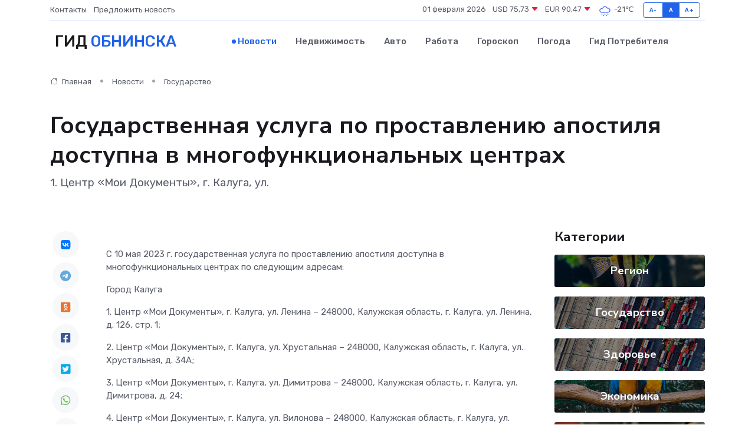

--- FILE ---
content_type: text/html; charset=UTF-8
request_url: https://infoobninsk.ru/news/gosudarstvo/gosudarstvennaya-usluga-po-prostavleniyu-apostilya-dostupna-v-mnogofunkcionalnyh-centrah.htm
body_size: 9793
content:
<!DOCTYPE html>
<html lang="ru">
<head>
	<meta charset="utf-8">
	<meta name="csrf-token" content="kC1tHsYLByFWiDANkP5djBXqThp2T2lIwNlv2Yvi">
    <meta http-equiv="X-UA-Compatible" content="IE=edge">
    <meta name="viewport" content="width=device-width, initial-scale=1">
    <title>Государственная услуга по проставлению апостиля доступна в многофункциональных центрах - новости Обнинска</title>
    <meta name="description" property="description" content="1. Центр «Мои Документы», г. Калуга, ул.">
    
    <meta property="fb:pages" content="105958871990207" />
    <link rel="shortcut icon" type="image/x-icon" href="https://infoobninsk.ru/favicon.svg">
    <link rel="canonical" href="https://infoobninsk.ru/news/gosudarstvo/gosudarstvennaya-usluga-po-prostavleniyu-apostilya-dostupna-v-mnogofunkcionalnyh-centrah.htm">
    <link rel="preconnect" href="https://fonts.gstatic.com">
    <link rel="dns-prefetch" href="https://fonts.googleapis.com">
    <link rel="dns-prefetch" href="https://pagead2.googlesyndication.com">
    <link rel="dns-prefetch" href="https://res.cloudinary.com">
    <link href="https://fonts.googleapis.com/css2?family=Nunito+Sans:wght@400;700&family=Rubik:wght@400;500;700&display=swap" rel="stylesheet">
    <link rel="stylesheet" type="text/css" href="https://infoobninsk.ru/assets/font-awesome/css/all.min.css">
    <link rel="stylesheet" type="text/css" href="https://infoobninsk.ru/assets/bootstrap-icons/bootstrap-icons.css">
    <link rel="stylesheet" type="text/css" href="https://infoobninsk.ru/assets/tiny-slider/tiny-slider.css">
    <link rel="stylesheet" type="text/css" href="https://infoobninsk.ru/assets/glightbox/css/glightbox.min.css">
    <link rel="stylesheet" type="text/css" href="https://infoobninsk.ru/assets/plyr/plyr.css">
    <link id="style-switch" rel="stylesheet" type="text/css" href="https://infoobninsk.ru/assets/css/style.css">
    <link rel="stylesheet" type="text/css" href="https://infoobninsk.ru/assets/css/style2.css">

    <meta name="twitter:card" content="summary">
    <meta name="twitter:site" content="@mysite">
    <meta name="twitter:title" content="Государственная услуга по проставлению апостиля доступна в многофункциональных центрах - новости Обнинска">
    <meta name="twitter:description" content="1. Центр «Мои Документы», г. Калуга, ул.">
    <meta name="twitter:creator" content="@mysite">
    <meta name="twitter:image:src" content="https://res.cloudinary.com/dusndwlys/image/upload/cyotlbuigxqutd4zela1">
    <meta name="twitter:domain" content="infoobninsk.ru">
    <meta name="twitter:card" content="summary_large_image" /><meta name="twitter:image" content="https://res.cloudinary.com/dusndwlys/image/upload/cyotlbuigxqutd4zela1">

    <meta property="og:url" content="http://infoobninsk.ru/news/gosudarstvo/gosudarstvennaya-usluga-po-prostavleniyu-apostilya-dostupna-v-mnogofunkcionalnyh-centrah.htm">
    <meta property="og:title" content="Государственная услуга по проставлению апостиля доступна в многофункциональных центрах - новости Обнинска">
    <meta property="og:description" content="1. Центр «Мои Документы», г. Калуга, ул.">
    <meta property="og:type" content="website">
    <meta property="og:image" content="https://res.cloudinary.com/dusndwlys/image/upload/cyotlbuigxqutd4zela1">
    <meta property="og:locale" content="ru_RU">
    <meta property="og:site_name" content="Гид Обнинска">
    

    <link rel="image_src" href="https://res.cloudinary.com/dusndwlys/image/upload/cyotlbuigxqutd4zela1" />

    <link rel="alternate" type="application/rss+xml" href="https://infoobninsk.ru/feed" title="Обнинск: гид, новости, афиша">
        <script async src="https://pagead2.googlesyndication.com/pagead/js/adsbygoogle.js"></script>
    <script>
        (adsbygoogle = window.adsbygoogle || []).push({
            google_ad_client: "ca-pub-0899253526956684",
            enable_page_level_ads: true
        });
    </script>
        
    
    
    
    <script>if (window.top !== window.self) window.top.location.replace(window.self.location.href);</script>
    <script>if(self != top) { top.location=document.location;}</script>

<!-- Google tag (gtag.js) -->
<script async src="https://www.googletagmanager.com/gtag/js?id=G-71VQP5FD0J"></script>
<script>
  window.dataLayer = window.dataLayer || [];
  function gtag(){dataLayer.push(arguments);}
  gtag('js', new Date());

  gtag('config', 'G-71VQP5FD0J');
</script>
</head>
<body>
<script type="text/javascript" > (function(m,e,t,r,i,k,a){m[i]=m[i]||function(){(m[i].a=m[i].a||[]).push(arguments)}; m[i].l=1*new Date();k=e.createElement(t),a=e.getElementsByTagName(t)[0],k.async=1,k.src=r,a.parentNode.insertBefore(k,a)}) (window, document, "script", "https://mc.yandex.ru/metrika/tag.js", "ym"); ym(54007216, "init", {}); ym(86840228, "init", { clickmap:true, trackLinks:true, accurateTrackBounce:true, webvisor:true });</script> <noscript><div><img src="https://mc.yandex.ru/watch/54007216" style="position:absolute; left:-9999px;" alt="" /><img src="https://mc.yandex.ru/watch/86840228" style="position:absolute; left:-9999px;" alt="" /></div></noscript>
<script type="text/javascript">
    new Image().src = "//counter.yadro.ru/hit?r"+escape(document.referrer)+((typeof(screen)=="undefined")?"":";s"+screen.width+"*"+screen.height+"*"+(screen.colorDepth?screen.colorDepth:screen.pixelDepth))+";u"+escape(document.URL)+";h"+escape(document.title.substring(0,150))+";"+Math.random();
</script>
<!-- Rating@Mail.ru counter -->
<script type="text/javascript">
var _tmr = window._tmr || (window._tmr = []);
_tmr.push({id: "3138453", type: "pageView", start: (new Date()).getTime()});
(function (d, w, id) {
  if (d.getElementById(id)) return;
  var ts = d.createElement("script"); ts.type = "text/javascript"; ts.async = true; ts.id = id;
  ts.src = "https://top-fwz1.mail.ru/js/code.js";
  var f = function () {var s = d.getElementsByTagName("script")[0]; s.parentNode.insertBefore(ts, s);};
  if (w.opera == "[object Opera]") { d.addEventListener("DOMContentLoaded", f, false); } else { f(); }
})(document, window, "topmailru-code");
</script><noscript><div>
<img src="https://top-fwz1.mail.ru/counter?id=3138453;js=na" style="border:0;position:absolute;left:-9999px;" alt="Top.Mail.Ru" />
</div></noscript>
<!-- //Rating@Mail.ru counter -->

<header class="navbar-light navbar-sticky header-static">
    <div class="navbar-top d-none d-lg-block small">
        <div class="container">
            <div class="d-md-flex justify-content-between align-items-center my-1">
                <!-- Top bar left -->
                <ul class="nav">
                    <li class="nav-item">
                        <a class="nav-link ps-0" href="https://infoobninsk.ru/contacts">Контакты</a>
                    </li>
                    <li class="nav-item">
                        <a class="nav-link ps-0" href="https://infoobninsk.ru/sendnews">Предложить новость</a>
                    </li>
                    
                </ul>
                <!-- Top bar right -->
                <div class="d-flex align-items-center">
                    
                    <ul class="list-inline mb-0 text-center text-sm-end me-3">
						<li class="list-inline-item">
							<span>01 февраля 2026</span>
						</li>
                        <li class="list-inline-item">
                            <a class="nav-link px-0" href="https://infoobninsk.ru/currency">
                                <span>USD 75,73 <i class="bi bi-caret-down-fill text-danger"></i></span>
                            </a>
						</li>
                        <li class="list-inline-item">
                            <a class="nav-link px-0" href="https://infoobninsk.ru/currency">
                                <span>EUR 90,47 <i class="bi bi-caret-down-fill text-danger"></i></span>
                            </a>
						</li>
						<li class="list-inline-item">
                            <a class="nav-link px-0" href="https://infoobninsk.ru/pogoda">
                                <svg xmlns="http://www.w3.org/2000/svg" width="25" height="25" viewBox="0 0 30 30"><path d="M18 26a1 1 0 1 0 0 2 1 1 0 0 0 0-2m-6 0a1 1 0 1 0 0 2 1 1 0 0 0 0-2m9-3a1 1 0 1 0 0 2 1 1 0 0 0 0-2m-6 0a1 1 0 1 0 0 2 1 1 0 0 0 0-2m-5 1a1 1 0 1 1-2 0 1 1 0 0 1 2 0zM0 0v30V0zm30 0v30V0zm-4.964 13.066a4.948 4.948 0 0 1 0 5.868A4.99 4.99 0 0 1 20.99 21H8.507a4.49 4.49 0 0 1-3.64-1.86 4.458 4.458 0 0 1 0-5.281A4.491 4.491 0 0 1 8.506 12c.686 0 1.37.159 1.996.473a.5.5 0 0 1 .16.766l-.33.399a.502.502 0 0 1-.598.132 2.976 2.976 0 0 0-3.346.608 3.007 3.007 0 0 0 .334 4.532c.527.396 1.177.59 1.836.59H20.94a3.54 3.54 0 0 0 2.163-.711 3.497 3.497 0 0 0 1.358-3.206 3.45 3.45 0 0 0-.706-1.727A3.486 3.486 0 0 0 20.99 12.5c-.07 0-.138.016-.208.02-.328.02-.645.085-.947.192a.496.496 0 0 1-.63-.287 4.637 4.637 0 0 0-.445-.874 4.495 4.495 0 0 0-.584-.733A4.461 4.461 0 0 0 14.998 9.5a4.46 4.46 0 0 0-3.177 1.318 2.326 2.326 0 0 0-.135.147.5.5 0 0 1-.592.131 5.78 5.78 0 0 0-.453-.19.5.5 0 0 1-.21-.79A5.97 5.97 0 0 1 14.998 8a5.97 5.97 0 0 1 4.237 1.757c.398.399.704.85.966 1.319.262-.042.525-.076.79-.076a4.99 4.99 0 0 1 4.045 2.066zM0 0v30V0zm30 0v30V0z" fill="#315EFB" fill-rule="evenodd"></path></svg>
                                <span>-21&#8451;</span>
                            </a>
						</li>
					</ul>

                    <!-- Font size accessibility START -->
                    <div class="btn-group me-2" role="group" aria-label="font size changer">
                        <input type="radio" class="btn-check" name="fntradio" id="font-sm">
                        <label class="btn btn-xs btn-outline-primary mb-0" for="font-sm">A-</label>

                        <input type="radio" class="btn-check" name="fntradio" id="font-default" checked>
                        <label class="btn btn-xs btn-outline-primary mb-0" for="font-default">A</label>

                        <input type="radio" class="btn-check" name="fntradio" id="font-lg">
                        <label class="btn btn-xs btn-outline-primary mb-0" for="font-lg">A+</label>
                    </div>

                    
                </div>
            </div>
            <!-- Divider -->
            <div class="border-bottom border-2 border-primary opacity-1"></div>
        </div>
    </div>

    <!-- Logo Nav START -->
    <nav class="navbar navbar-expand-lg">
        <div class="container">
            <!-- Logo START -->
            <a class="navbar-brand" href="https://infoobninsk.ru" style="text-align: end;">
                
                			<span class="ms-2 fs-3 text-uppercase fw-normal">Гид <span style="color: #2163e8;">Обнинска</span></span>
                            </a>
            <!-- Logo END -->

            <!-- Responsive navbar toggler -->
            <button class="navbar-toggler ms-auto" type="button" data-bs-toggle="collapse"
                data-bs-target="#navbarCollapse" aria-controls="navbarCollapse" aria-expanded="false"
                aria-label="Toggle navigation">
                <span class="text-body h6 d-none d-sm-inline-block">Menu</span>
                <span class="navbar-toggler-icon"></span>
            </button>

            <!-- Main navbar START -->
            <div class="collapse navbar-collapse" id="navbarCollapse">
                <ul class="navbar-nav navbar-nav-scroll mx-auto">
                                        <li class="nav-item"> <a class="nav-link active" href="https://infoobninsk.ru/news">Новости</a></li>
                                        <li class="nav-item"> <a class="nav-link" href="https://infoobninsk.ru/realty">Недвижимость</a></li>
                                        <li class="nav-item"> <a class="nav-link" href="https://infoobninsk.ru/auto">Авто</a></li>
                                        <li class="nav-item"> <a class="nav-link" href="https://infoobninsk.ru/job">Работа</a></li>
                                        <li class="nav-item"> <a class="nav-link" href="https://infoobninsk.ru/horoscope">Гороскоп</a></li>
                                        <li class="nav-item"> <a class="nav-link" href="https://infoobninsk.ru/pogoda">Погода</a></li>
                                        <li class="nav-item"> <a class="nav-link" href="https://infoobninsk.ru/poleznoe">Гид потребителя</a></li>
                                    </ul>
            </div>
            <!-- Main navbar END -->

            
        </div>
    </nav>
    <!-- Logo Nav END -->
</header>
    <main>
        <!-- =======================
                Main content START -->
        <section class="pt-3 pb-lg-5">
            <div class="container" data-sticky-container>
                <div class="row">
                    <!-- Main Post START -->
                    <div class="col-lg-9">
                        <!-- Categorie Detail START -->
                        <div class="mb-4">
							<nav aria-label="breadcrumb" itemscope itemtype="http://schema.org/BreadcrumbList">
								<ol class="breadcrumb breadcrumb-dots">
									<li class="breadcrumb-item" itemprop="itemListElement" itemscope itemtype="http://schema.org/ListItem">
										<meta itemprop="name" content="Гид Обнинска">
										<meta itemprop="position" content="1">
										<meta itemprop="item" content="https://infoobninsk.ru">
										<a itemprop="url" href="https://infoobninsk.ru">
										<i class="bi bi-house me-1"></i> Главная
										</a>
									</li>
									<li class="breadcrumb-item" itemprop="itemListElement" itemscope itemtype="http://schema.org/ListItem">
										<meta itemprop="name" content="Новости">
										<meta itemprop="position" content="2">
										<meta itemprop="item" content="https://infoobninsk.ru/news">
										<a itemprop="url" href="https://infoobninsk.ru/news"> Новости</a>
									</li>
									<li class="breadcrumb-item" aria-current="page" itemprop="itemListElement" itemscope itemtype="http://schema.org/ListItem">
										<meta itemprop="name" content="Государство">
										<meta itemprop="position" content="3">
										<meta itemprop="item" content="https://infoobninsk.ru/news/gosudarstvo">
										<a itemprop="url" href="https://infoobninsk.ru/news/gosudarstvo"> Государство</a>
									</li>
									<li aria-current="page" itemprop="itemListElement" itemscope itemtype="http://schema.org/ListItem">
									<meta itemprop="name" content="Государственная услуга по проставлению апостиля доступна в многофункциональных центрах">
									<meta itemprop="position" content="4" />
									<meta itemprop="item" content="https://infoobninsk.ru/news/gosudarstvo/gosudarstvennaya-usluga-po-prostavleniyu-apostilya-dostupna-v-mnogofunkcionalnyh-centrah.htm">
									</li>
								</ol>
							</nav>
						
                        </div>
                    </div>
                </div>
                <div class="row align-items-center">
                                                        <!-- Content -->
                    <div class="col-md-12 mt-4 mt-md-0">
                                            <h1 class="display-6">Государственная услуга по проставлению апостиля доступна в многофункциональных центрах</h1>
                        <p class="lead">1. Центр «Мои Документы», г. Калуга, ул.</p>
                    </div>
				                                    </div>
            </div>
        </section>
        <!-- =======================
        Main START -->
        <section class="pt-0">
            <div class="container position-relative" data-sticky-container>
                <div class="row">
                    <!-- Left sidebar START -->
                    <div class="col-md-1">
                        <div class="text-start text-lg-center mb-5" data-sticky data-margin-top="80" data-sticky-for="767">
                            <style>
                                .fa-vk::before {
                                    color: #07f;
                                }
                                .fa-telegram::before {
                                    color: #64a9dc;
                                }
                                .fa-facebook-square::before {
                                    color: #3b5998;
                                }
                                .fa-odnoklassniki-square::before {
                                    color: #eb722e;
                                }
                                .fa-twitter-square::before {
                                    color: #00aced;
                                }
                                .fa-whatsapp::before {
                                    color: #65bc54;
                                }
                                .fa-viber::before {
                                    color: #7b519d;
                                }
                                .fa-moimir svg {
                                    background-color: #168de2;
                                    height: 18px;
                                    width: 18px;
                                    background-size: 18px 18px;
                                    border-radius: 4px;
                                    margin-bottom: 2px;
                                }
                            </style>
                            <ul class="nav text-white-force">
                                <li class="nav-item">
                                    <a class="nav-link icon-md rounded-circle m-1 p-0 fs-5 bg-light" href="https://vk.com/share.php?url=https://infoobninsk.ru/news/gosudarstvo/gosudarstvennaya-usluga-po-prostavleniyu-apostilya-dostupna-v-mnogofunkcionalnyh-centrah.htm&title=Государственная услуга по проставлению апостиля доступна в многофункциональных центрах - новости Обнинска&utm_source=share" rel="nofollow" target="_blank">
                                        <i class="fab fa-vk align-middle text-body"></i>
                                    </a>
                                </li>
                                <li class="nav-item">
                                    <a class="nav-link icon-md rounded-circle m-1 p-0 fs-5 bg-light" href="https://t.me/share/url?url=https://infoobninsk.ru/news/gosudarstvo/gosudarstvennaya-usluga-po-prostavleniyu-apostilya-dostupna-v-mnogofunkcionalnyh-centrah.htm&text=Государственная услуга по проставлению апостиля доступна в многофункциональных центрах - новости Обнинска&utm_source=share" rel="nofollow" target="_blank">
                                        <i class="fab fa-telegram align-middle text-body"></i>
                                    </a>
                                </li>
                                <li class="nav-item">
                                    <a class="nav-link icon-md rounded-circle m-1 p-0 fs-5 bg-light" href="https://connect.ok.ru/offer?url=https://infoobninsk.ru/news/gosudarstvo/gosudarstvennaya-usluga-po-prostavleniyu-apostilya-dostupna-v-mnogofunkcionalnyh-centrah.htm&title=Государственная услуга по проставлению апостиля доступна в многофункциональных центрах - новости Обнинска&utm_source=share" rel="nofollow" target="_blank">
                                        <i class="fab fa-odnoklassniki-square align-middle text-body"></i>
                                    </a>
                                </li>
                                <li class="nav-item">
                                    <a class="nav-link icon-md rounded-circle m-1 p-0 fs-5 bg-light" href="https://www.facebook.com/sharer.php?src=sp&u=https://infoobninsk.ru/news/gosudarstvo/gosudarstvennaya-usluga-po-prostavleniyu-apostilya-dostupna-v-mnogofunkcionalnyh-centrah.htm&title=Государственная услуга по проставлению апостиля доступна в многофункциональных центрах - новости Обнинска&utm_source=share" rel="nofollow" target="_blank">
                                        <i class="fab fa-facebook-square align-middle text-body"></i>
                                    </a>
                                </li>
                                <li class="nav-item">
                                    <a class="nav-link icon-md rounded-circle m-1 p-0 fs-5 bg-light" href="https://twitter.com/intent/tweet?text=Государственная услуга по проставлению апостиля доступна в многофункциональных центрах - новости Обнинска&url=https://infoobninsk.ru/news/gosudarstvo/gosudarstvennaya-usluga-po-prostavleniyu-apostilya-dostupna-v-mnogofunkcionalnyh-centrah.htm&utm_source=share" rel="nofollow" target="_blank">
                                        <i class="fab fa-twitter-square align-middle text-body"></i>
                                    </a>
                                </li>
                                <li class="nav-item">
                                    <a class="nav-link icon-md rounded-circle m-1 p-0 fs-5 bg-light" href="https://api.whatsapp.com/send?text=Государственная услуга по проставлению апостиля доступна в многофункциональных центрах - новости Обнинска https://infoobninsk.ru/news/gosudarstvo/gosudarstvennaya-usluga-po-prostavleniyu-apostilya-dostupna-v-mnogofunkcionalnyh-centrah.htm&utm_source=share" rel="nofollow" target="_blank">
                                        <i class="fab fa-whatsapp align-middle text-body"></i>
                                    </a>
                                </li>
                                <li class="nav-item">
                                    <a class="nav-link icon-md rounded-circle m-1 p-0 fs-5 bg-light" href="viber://forward?text=Государственная услуга по проставлению апостиля доступна в многофункциональных центрах - новости Обнинска https://infoobninsk.ru/news/gosudarstvo/gosudarstvennaya-usluga-po-prostavleniyu-apostilya-dostupna-v-mnogofunkcionalnyh-centrah.htm&utm_source=share" rel="nofollow" target="_blank">
                                        <i class="fab fa-viber align-middle text-body"></i>
                                    </a>
                                </li>
                                <li class="nav-item">
                                    <a class="nav-link icon-md rounded-circle m-1 p-0 fs-5 bg-light" href="https://connect.mail.ru/share?url=https://infoobninsk.ru/news/gosudarstvo/gosudarstvennaya-usluga-po-prostavleniyu-apostilya-dostupna-v-mnogofunkcionalnyh-centrah.htm&title=Государственная услуга по проставлению апостиля доступна в многофункциональных центрах - новости Обнинска&utm_source=share" rel="nofollow" target="_blank">
                                        <i class="fab fa-moimir align-middle text-body"><svg viewBox='0 0 24 24' xmlns='http://www.w3.org/2000/svg'><path d='M8.889 9.667a1.333 1.333 0 100-2.667 1.333 1.333 0 000 2.667zm6.222 0a1.333 1.333 0 100-2.667 1.333 1.333 0 000 2.667zm4.77 6.108l-1.802-3.028a.879.879 0 00-1.188-.307.843.843 0 00-.313 1.166l.214.36a6.71 6.71 0 01-4.795 1.996 6.711 6.711 0 01-4.792-1.992l.217-.364a.844.844 0 00-.313-1.166.878.878 0 00-1.189.307l-1.8 3.028a.844.844 0 00.312 1.166.88.88 0 001.189-.307l.683-1.147a8.466 8.466 0 005.694 2.18 8.463 8.463 0 005.698-2.184l.685 1.151a.873.873 0 001.189.307.844.844 0 00.312-1.166z' fill='#FFF' fill-rule='evenodd'/></svg></i>
                                    </a>
                                </li>
                                
                            </ul>
                        </div>
                    </div>
                    <!-- Left sidebar END -->

                    <!-- Main Content START -->
                    <div class="col-md-10 col-lg-8 mb-5">
                        <div class="mb-4">
                                                    </div>
                        <div itemscope itemtype="http://schema.org/NewsArticle">
                            <meta itemprop="headline" content="Государственная услуга по проставлению апостиля доступна в многофункциональных центрах">
                            <meta itemprop="identifier" content="https://infoobninsk.ru/11685">
                            <span itemprop="articleBody"><p> С 10 мая 2023 г. государственная услуга по проставлению апостиля доступна в многофункциональных центрах по следующим адресам: </p> <p> Город Калуга </p> <p> 1. Центр &laquo;Мои Документы&raquo;, г. Калуга, ул. Ленина &ndash; 248000, Калужская область, г. Калуга, ул. Ленина, д. 126, стр. 1; </p> <p> 2. Центр &laquo;Мои Документы&raquo;, г. Калуга, ул. Хрустальная &ndash; 248000, Калужская область, г. Калуга, ул. Хрустальная, д. 34А; </p> <p> 3. Центр &laquo;Мои Документы&raquo;, г. Калуга, ул. Димитрова &ndash; 248000, Калужская область, г. Калуга, ул. Димитрова, д. 24; </p> <p> 4. Центр &laquo;Мои Документы&raquo;, г. Калуга, ул. Вилонова &ndash; 248000, Калужская область, г. Калуга, ул. Вилонова, д. 5; </p> <p> 5. Центр &laquo;Мои Документы&raquo;, г. Калуга, ул. Кирова &ndash; 248000, Калужская область, г. Калуга, ул. Кирова, д. 21А; </p> <p> Город Обнинск </p> <p> 6. Центр &laquo;Мои Документы&raquo; г. Обнинск, пр-т Маркса - 249035, Калужская область, г. Обнинск, пр-т Маркса, д. 46; 
										
											
											

										

									







</p> <p> 7. Центр &laquo;Мои Документы&raquo; г. Обнинск, ул. Усачева &ndash; 249035, Калужская область, г. Обнинск, ул. Усачева, д. 3; </p> <p> Козельский район </p> <p> 8. Центр &laquo;Мои Документы&raquo; г. Козельск &ndash; 249722, Калужская область Козельский район, г. Козельск, ул. Советская Б., д.66; </p> <p> Кировский район </p> <p> 9. Центр &laquo;Мои Документы&raquo; г. Киров &ndash; 249440, Калужская область, Кировский район, г. Киров, ул. Пролетарская, д. 50; </p> <p> Юхновский район </p> <p> 10. Центр &laquo;Мои Документы&raquo; г. Юхнов &ndash; 249910, Калужская область, Юхновский район, г. Юхнов, д. 22. </p> <p> Консультирование заявителей по вопросам предоставления государственной услуги в Управлении осуществляется по телефону 8 (4842) 47-75-71 (доб. 212), в МФЦ &ndash; 8&nbsp;  800 450 11 60. </p> <p> Управление Министерства юстиции Российской Федерации по Калужской области осуществляет предоставление государственной услуги по проставлению апостиля на следующих российских официальных документах: </p> <p> документах, выданных территориальными органами федеральных органов исполнительной власти, органами государственной власти Калужской области и органами местного самоуправления (за исключением документов, выданных органами, уполномоченными проставлять апостиль); </p> <p> документах, выданных государственными учреждениями; </p> <p> нотариальных документах; </p> <p> заверенных копиях решений мировых судей и федеральных судов. </p> <p> Государственная услуга предоставляется как физическим, так и юридическим лицам. Срок предоставления государственной услуги составляет 3 рабочих дня с момента поступления документов в Управление, при отсутствии в Управлении образцов подписи лица, подписавшего документ, и печати срок составляет&nbsp;  30 рабочих дней. </p> <p> Государственная пошлина, взимаемая за предоставление государственной услуги, составляет 2&nbsp; 500 рублей за каждый документ. </p> <p> Для предоставления услуги в МФЦ заявителю необходимо предъявить документ, удостоверяющий личность, доверенность (в случае обращения представителя), представить письменный запрос о предоставлении услуги (форма предоставляется специалистами МФЦ), и официальный документ для проставления апостиля. </p></span>
                        </div>
                                                                        <div><a href="http://to40.minjust.gov.ru/ru/events/1201/" target="_blank" rel="author">Источник</a></div>
                                                                        <div class="col-12 mt-3"><a href="https://infoobninsk.ru/sendnews">Предложить новость</a></div>
                        <div class="col-12 mt-5">
                            <h2 class="my-3">Последние новости</h2>
                            <div class="row gy-4">
                                <!-- Card item START -->
<div class="col-sm-6">
    <div class="card" itemscope="" itemtype="http://schema.org/BlogPosting">
        <!-- Card img -->
        <div class="position-relative">
                        <img class="card-img" src="https://res.cloudinary.com/dusndwlys/image/upload/c_fill,w_420,h_315,q_auto,g_face/sv5szh3wf4kku4brbg1h" alt="Ветеран ВОВ Георгий Иванович Абакумов очень ждет, когда отправится на Парад Победы, но и очень волнуется" itemprop="image">
                    </div>
        <div class="card-body px-0 pt-3" itemprop="name">
            <h4 class="card-title" itemprop="headline"><a href="https://infoobninsk.ru/news/kultura/veteran-vov-georgiy-ivanovich-abakumov-ochen-zhdet-kogda-otpravitsya-na-parad-pobedy-no-i-ochen-volnuetsya.htm"
                    class="btn-link text-reset fw-bold" itemprop="url">Ветеран ВОВ Георгий Иванович Абакумов очень ждет, когда отправится на Парад Победы, но и очень волнуется</a></h4>
            <p class="card-text" itemprop="articleBody">Через месяц с небольшим, 9 Мая, на главный Парад года в Москву отправится обнинский ветеран —&amp;nbsp;Георгий Иванович Абакумов.</p>
        </div>
        <meta itemprop="author" content="Редактор"/>
        <meta itemscope itemprop="mainEntityOfPage" itemType="https://schema.org/WebPage" itemid="https://infoobninsk.ru/news/kultura/veteran-vov-georgiy-ivanovich-abakumov-ochen-zhdet-kogda-otpravitsya-na-parad-pobedy-no-i-ochen-volnuetsya.htm"/>
        <meta itemprop="dateModified" content="2025-04-06"/>
        <meta itemprop="datePublished" content="2025-04-06"/>
    </div>
</div>
<!-- Card item END -->
<!-- Card item START -->
<div class="col-sm-6">
    <div class="card" itemscope="" itemtype="http://schema.org/BlogPosting">
        <!-- Card img -->
        <div class="position-relative">
                        <img class="card-img" src="https://res.cloudinary.com/dusndwlys/image/upload/c_fill,w_420,h_315,q_auto,g_face/pfppzp4zhcizz4mkg1cd" alt="На калужском мурале дорисовали кресты" itemprop="image">
                    </div>
        <div class="card-body px-0 pt-3" itemprop="name">
            <h4 class="card-title" itemprop="headline"><a href="https://infoobninsk.ru/news/religiya/na-kaluzhskom-murale-dorisovali-kresty.htm"
                    class="btn-link text-reset fw-bold" itemprop="url">На калужском мурале дорисовали кресты</a></h4>
            <p class="card-text" itemprop="articleBody">Речь идет об изображении Троицкого собора на одном из домов областной столицы.</p>
        </div>
        <meta itemprop="author" content="Редактор"/>
        <meta itemscope itemprop="mainEntityOfPage" itemType="https://schema.org/WebPage" itemid="https://infoobninsk.ru/news/religiya/na-kaluzhskom-murale-dorisovali-kresty.htm"/>
        <meta itemprop="dateModified" content="2025-04-06"/>
        <meta itemprop="datePublished" content="2025-04-06"/>
    </div>
</div>
<!-- Card item END -->
<!-- Card item START -->
<div class="col-sm-6">
    <div class="card" itemscope="" itemtype="http://schema.org/BlogPosting">
        <!-- Card img -->
        <div class="position-relative">
                        <img class="card-img" src="https://infoobninsk.ru/images/noimg-420x315.png" alt="Вонючий случай или нужны ли в Обнинске общественные туалеты?">
                    </div>
        <div class="card-body px-0 pt-3" itemprop="name">
            <h4 class="card-title" itemprop="headline"><a href="https://infoobninsk.ru/news/politika/vonyuchiy-sluchay-ili-nuzhny-li-v-obninske-obschestvennye-tualety.htm"
                    class="btn-link text-reset fw-bold" itemprop="url">Вонючий случай или нужны ли в Обнинске общественные туалеты?</a></h4>
            <p class="card-text" itemprop="articleBody">Уже не первый год муниципальные власти вроде как решают эту проблему. Но если вдуматься и вспомнить, где в городе первых можно сходить по нужде, кроме кафе и ТЦ, ответ напрашивается нерадостный – нигде.</p>
        </div>
        <meta itemprop="author" content="Редактор"/>
        <meta itemscope itemprop="mainEntityOfPage" itemType="https://schema.org/WebPage" itemid="https://infoobninsk.ru/news/politika/vonyuchiy-sluchay-ili-nuzhny-li-v-obninske-obschestvennye-tualety.htm"/>
        <meta itemprop="dateModified" content="2025-04-06"/>
        <meta itemprop="datePublished" content="2025-04-06"/>
    </div>
</div>
<!-- Card item END -->
<!-- Card item START -->
<div class="col-sm-6">
    <div class="card" itemscope="" itemtype="http://schema.org/BlogPosting">
        <!-- Card img -->
        <div class="position-relative">
            <img class="card-img" src="https://res.cloudinary.com/di7jztv5p/image/upload/c_fill,w_420,h_315,q_auto,g_face/gqei5n34zp6qzkg1iovk" alt="Когда скидки превращаются в ловушку: как маркетологи учат нас тратить" itemprop="image">
        </div>
        <div class="card-body px-0 pt-3" itemprop="name">
            <h4 class="card-title" itemprop="headline"><a href="https://ulan-ude-city.ru/news/ekonomika/kogda-skidki-prevraschayutsya-v-lovushku-kak-marketologi-uchat-nas-tratit.htm" class="btn-link text-reset fw-bold" itemprop="url">Когда скидки превращаются в ловушку: как маркетологи учат нас тратить</a></h4>
            <p class="card-text" itemprop="articleBody">Почему “-50% только сегодня” не всегда значит выгоду, как скидки играют на эмоциях и почему даже рациональные люди становятся жертвами маркетинговых трюков.</p>
        </div>
        <meta itemprop="author" content="Редактор"/>
        <meta itemscope itemprop="mainEntityOfPage" itemType="https://schema.org/WebPage" itemid="https://ulan-ude-city.ru/news/ekonomika/kogda-skidki-prevraschayutsya-v-lovushku-kak-marketologi-uchat-nas-tratit.htm"/>
        <meta itemprop="dateModified" content="2026-02-01"/>
        <meta itemprop="datePublished" content="2026-02-01"/>
    </div>
</div>
<!-- Card item END -->
                            </div>
                        </div>
						<div class="col-12 bg-primary bg-opacity-10 p-2 mt-3 rounded">
							На этом сайте вы сможете узнать актуальные данные о <a href="https://elista-gid.ru/pogoda">погоде в Элисте</a>, включая прогнозы на ближайшие дни и часы
						</div>
                        <!-- Comments START -->
                        <div class="mt-5">
                            <h3>Комментарии (0)</h3>
                        </div>
                        <!-- Comments END -->
                        <!-- Reply START -->
                        <div>
                            <h3>Добавить комментарий</h3>
                            <small>Ваш email не публикуется. Обязательные поля отмечены *</small>
                            <form class="row g-3 mt-2">
                                <div class="col-md-6">
                                    <label class="form-label">Имя *</label>
                                    <input type="text" class="form-control" aria-label="First name">
                                </div>
                                <div class="col-md-6">
                                    <label class="form-label">Email *</label>
                                    <input type="email" class="form-control">
                                </div>
                                <div class="col-12">
                                    <label class="form-label">Текст комментария *</label>
                                    <textarea class="form-control" rows="3"></textarea>
                                </div>
                                <div class="col-12">
                                    <button type="submit" class="btn btn-primary">Оставить комментарий</button>
                                </div>
                            </form>
                        </div>
                        <!-- Reply END -->
                    </div>
                    <!-- Main Content END -->
                    <!-- Right sidebar START -->
                    <div class="col-lg-3 d-none d-lg-block">
                        <div data-sticky data-margin-top="80" data-sticky-for="991">
                            <!-- Categories -->
                            <div>
                                <h4 class="mb-3">Категории</h4>
                                                                    <!-- Category item -->
                                    <div class="text-center mb-3 card-bg-scale position-relative overflow-hidden rounded"
                                        style="background-image:url(https://infoobninsk.ru/assets/images/blog/4by3/06.jpg); background-position: center left; background-size: cover;">
                                        <div class="bg-dark-overlay-4 p-3">
                                            <a href="https://infoobninsk.ru/news/region"
                                                class="stretched-link btn-link fw-bold text-white h5">Регион</a>
                                        </div>
                                    </div>
                                                                    <!-- Category item -->
                                    <div class="text-center mb-3 card-bg-scale position-relative overflow-hidden rounded"
                                        style="background-image:url(https://infoobninsk.ru/assets/images/blog/4by3/05.jpg); background-position: center left; background-size: cover;">
                                        <div class="bg-dark-overlay-4 p-3">
                                            <a href="https://infoobninsk.ru/news/gosudarstvo"
                                                class="stretched-link btn-link fw-bold text-white h5">Государство</a>
                                        </div>
                                    </div>
                                                                    <!-- Category item -->
                                    <div class="text-center mb-3 card-bg-scale position-relative overflow-hidden rounded"
                                        style="background-image:url(https://infoobninsk.ru/assets/images/blog/4by3/05.jpg); background-position: center left; background-size: cover;">
                                        <div class="bg-dark-overlay-4 p-3">
                                            <a href="https://infoobninsk.ru/news/zdorove"
                                                class="stretched-link btn-link fw-bold text-white h5">Здоровье</a>
                                        </div>
                                    </div>
                                                                    <!-- Category item -->
                                    <div class="text-center mb-3 card-bg-scale position-relative overflow-hidden rounded"
                                        style="background-image:url(https://infoobninsk.ru/assets/images/blog/4by3/03.jpg); background-position: center left; background-size: cover;">
                                        <div class="bg-dark-overlay-4 p-3">
                                            <a href="https://infoobninsk.ru/news/ekonomika"
                                                class="stretched-link btn-link fw-bold text-white h5">Экономика</a>
                                        </div>
                                    </div>
                                                                    <!-- Category item -->
                                    <div class="text-center mb-3 card-bg-scale position-relative overflow-hidden rounded"
                                        style="background-image:url(https://infoobninsk.ru/assets/images/blog/4by3/09.jpg); background-position: center left; background-size: cover;">
                                        <div class="bg-dark-overlay-4 p-3">
                                            <a href="https://infoobninsk.ru/news/politika"
                                                class="stretched-link btn-link fw-bold text-white h5">Политика</a>
                                        </div>
                                    </div>
                                                                    <!-- Category item -->
                                    <div class="text-center mb-3 card-bg-scale position-relative overflow-hidden rounded"
                                        style="background-image:url(https://infoobninsk.ru/assets/images/blog/4by3/06.jpg); background-position: center left; background-size: cover;">
                                        <div class="bg-dark-overlay-4 p-3">
                                            <a href="https://infoobninsk.ru/news/nauka-i-obrazovanie"
                                                class="stretched-link btn-link fw-bold text-white h5">Наука и Образование</a>
                                        </div>
                                    </div>
                                                                    <!-- Category item -->
                                    <div class="text-center mb-3 card-bg-scale position-relative overflow-hidden rounded"
                                        style="background-image:url(https://infoobninsk.ru/assets/images/blog/4by3/02.jpg); background-position: center left; background-size: cover;">
                                        <div class="bg-dark-overlay-4 p-3">
                                            <a href="https://infoobninsk.ru/news/proisshestviya"
                                                class="stretched-link btn-link fw-bold text-white h5">Происшествия</a>
                                        </div>
                                    </div>
                                                                    <!-- Category item -->
                                    <div class="text-center mb-3 card-bg-scale position-relative overflow-hidden rounded"
                                        style="background-image:url(https://infoobninsk.ru/assets/images/blog/4by3/05.jpg); background-position: center left; background-size: cover;">
                                        <div class="bg-dark-overlay-4 p-3">
                                            <a href="https://infoobninsk.ru/news/religiya"
                                                class="stretched-link btn-link fw-bold text-white h5">Религия</a>
                                        </div>
                                    </div>
                                                                    <!-- Category item -->
                                    <div class="text-center mb-3 card-bg-scale position-relative overflow-hidden rounded"
                                        style="background-image:url(https://infoobninsk.ru/assets/images/blog/4by3/05.jpg); background-position: center left; background-size: cover;">
                                        <div class="bg-dark-overlay-4 p-3">
                                            <a href="https://infoobninsk.ru/news/kultura"
                                                class="stretched-link btn-link fw-bold text-white h5">Культура</a>
                                        </div>
                                    </div>
                                                                    <!-- Category item -->
                                    <div class="text-center mb-3 card-bg-scale position-relative overflow-hidden rounded"
                                        style="background-image:url(https://infoobninsk.ru/assets/images/blog/4by3/05.jpg); background-position: center left; background-size: cover;">
                                        <div class="bg-dark-overlay-4 p-3">
                                            <a href="https://infoobninsk.ru/news/sport"
                                                class="stretched-link btn-link fw-bold text-white h5">Спорт</a>
                                        </div>
                                    </div>
                                                                    <!-- Category item -->
                                    <div class="text-center mb-3 card-bg-scale position-relative overflow-hidden rounded"
                                        style="background-image:url(https://infoobninsk.ru/assets/images/blog/4by3/07.jpg); background-position: center left; background-size: cover;">
                                        <div class="bg-dark-overlay-4 p-3">
                                            <a href="https://infoobninsk.ru/news/obschestvo"
                                                class="stretched-link btn-link fw-bold text-white h5">Общество</a>
                                        </div>
                                    </div>
                                                            </div>
                        </div>
                    </div>
                    <!-- Right sidebar END -->
                </div>
        </section>
    </main>
<footer class="bg-dark pt-5">
    
    <!-- Footer copyright START -->
    <div class="bg-dark-overlay-3 mt-5">
        <div class="container">
            <div class="row align-items-center justify-content-md-between py-4">
                <div class="col-md-6">
                    <!-- Copyright -->
                    <div class="text-center text-md-start text-primary-hover text-muted">
                        &#169;2026 Обнинск. Все права защищены.
                    </div>
                </div>
                
            </div>
        </div>
    </div>
    <!-- Footer copyright END -->
    <script type="application/ld+json">
        {"@context":"https:\/\/schema.org","@type":"Organization","name":"\u041e\u0431\u043d\u0438\u043d\u0441\u043a - \u0433\u0438\u0434, \u043d\u043e\u0432\u043e\u0441\u0442\u0438, \u0430\u0444\u0438\u0448\u0430","url":"https:\/\/infoobninsk.ru","sameAs":["https:\/\/vk.com\/public208070721","https:\/\/t.me\/obninsk_gid"]}
    </script>
</footer>
<!-- Back to top -->
<div class="back-top"><i class="bi bi-arrow-up-short"></i></div>
<script src="https://infoobninsk.ru/assets/bootstrap/js/bootstrap.bundle.min.js"></script>
<script src="https://infoobninsk.ru/assets/tiny-slider/tiny-slider.js"></script>
<script src="https://infoobninsk.ru/assets/sticky-js/sticky.min.js"></script>
<script src="https://infoobninsk.ru/assets/glightbox/js/glightbox.min.js"></script>
<script src="https://infoobninsk.ru/assets/plyr/plyr.js"></script>
<script src="https://infoobninsk.ru/assets/js/functions.js"></script>
<script src="https://yastatic.net/share2/share.js" async></script>
<script defer src="https://static.cloudflareinsights.com/beacon.min.js/vcd15cbe7772f49c399c6a5babf22c1241717689176015" integrity="sha512-ZpsOmlRQV6y907TI0dKBHq9Md29nnaEIPlkf84rnaERnq6zvWvPUqr2ft8M1aS28oN72PdrCzSjY4U6VaAw1EQ==" data-cf-beacon='{"version":"2024.11.0","token":"63503777d2ec4697815512600be33078","r":1,"server_timing":{"name":{"cfCacheStatus":true,"cfEdge":true,"cfExtPri":true,"cfL4":true,"cfOrigin":true,"cfSpeedBrain":true},"location_startswith":null}}' crossorigin="anonymous"></script>
</body>
</html>


--- FILE ---
content_type: text/html; charset=utf-8
request_url: https://www.google.com/recaptcha/api2/aframe
body_size: 266
content:
<!DOCTYPE HTML><html><head><meta http-equiv="content-type" content="text/html; charset=UTF-8"></head><body><script nonce="WmOezFWmsn2n1LUqUShVig">/** Anti-fraud and anti-abuse applications only. See google.com/recaptcha */ try{var clients={'sodar':'https://pagead2.googlesyndication.com/pagead/sodar?'};window.addEventListener("message",function(a){try{if(a.source===window.parent){var b=JSON.parse(a.data);var c=clients[b['id']];if(c){var d=document.createElement('img');d.src=c+b['params']+'&rc='+(localStorage.getItem("rc::a")?sessionStorage.getItem("rc::b"):"");window.document.body.appendChild(d);sessionStorage.setItem("rc::e",parseInt(sessionStorage.getItem("rc::e")||0)+1);localStorage.setItem("rc::h",'1769927132639');}}}catch(b){}});window.parent.postMessage("_grecaptcha_ready", "*");}catch(b){}</script></body></html>